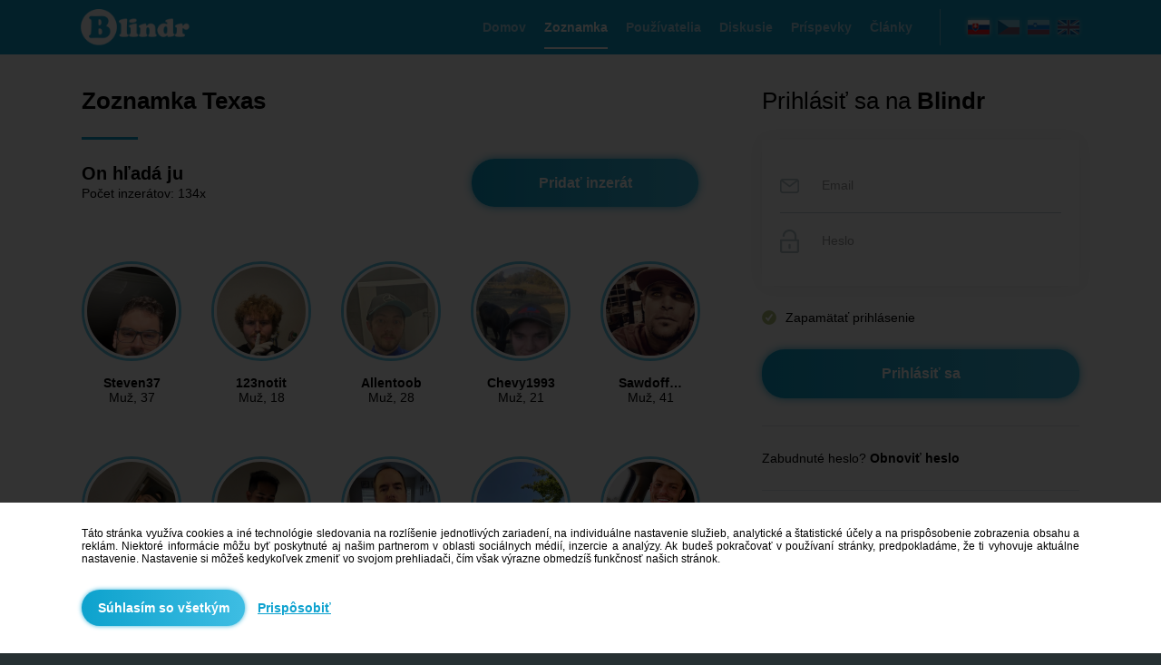

--- FILE ---
content_type: text/html; charset=UTF-8
request_url: https://zoznamka.blindr.eu/on-hlada-ju/texas/
body_size: 12492
content:
   
<!DOCTYPE html>
<html lang="sk">
  <head>
    <meta http-equiv="Content-Type" content="text/html;charset=utf-8">
    <meta name="description" content="Zoznamka - On hľadá ju Texas. On hľadá ju. Spoznaj to, čo je naozaj dôležité. Spoznaj charakter! Zoznám sa s ľudmi, novými priateľmi a láskou, aj bez toho…">
    <meta name="keywords" content="on hlada ju, on hlada ju texas, zoznamka texas, zoznamenie texas">
    <meta name="author" content="info@blindr.online">
    <meta name="robots" content="all, index, follow">    
    <meta property="og:type" content="website"> 
    <meta property="og:url" content="https://zoznamka.blindr.eu/on-hlada-ju/texas/"> 
    <meta property="og:image" content="https://images.blindrdata.eu/thumbfb.png">    
    <meta property="og:title" content="Zoznamka - On hľadá ju Texas">  
    <meta property="og:description" content="Zoznamka - On hľadá ju Texas. On hľadá ju. Spoznaj to, čo je naozaj dôležité. Spoznaj charakter! Zoznám sa s ľudmi, novými priateľmi a láskou, aj bez toho…"> 
    <meta name="theme-color" content="#1aa5cf">
    <meta name="msapplication-navbutton-color" content="#1aa5cf">
    <meta name="apple-mobile-web-app-status-bar-style" content="#1995bb">  
    <meta name="google-site-verification" content="iaxXz-DTyq1f_5NcVyDwX9U9A76HiqLs8kZxDgORmZo">
    <meta name="google-site-verification" content="DTScx0cbtnIaEARgXjXHhIP3m8pBRm6TW4ITRRKPw8k">
    <link rel="alternate" media="only screen and (max-width: 640px)" href="https://zoznamka.m.blindr.eu/on-hlada-ju/texas/">
    <link rel="canonical" href="https://zoznamka.blindr.eu/on-hlada-ju/texas/">
    <meta name="facebook-domain-verification" content="0o2psdy0qpslzb10fjoly9jrapfj8n" />
    <link rel="alternate" hreflang="sk" href="https://zoznamka.blindr.eu/on-hlada-ju/texas/">
<link rel="alternate" hreflang="cs" href="https://seznamka.blindr.eu/on-hleda-ji/texas/">
<link rel="alternate" hreflang="en" href="https://dating.blindr.eu/man-looking-for-women/texas/">
<link rel="alternate" hreflang="sl" href="https://zmenki.blindr.eu/on-isce-njo/texas/">
  
    <title>Zoznamka - On hľadá ju Texas</title> 
        <link type="image/png" rel="shortcut icon" href="/favicon.png">
    <link type="text/css" rel="stylesheet" href="/css.css?v=9999999561">
    <script type="text/javascript" src="/include/js/jquery.js"></script>
    <script type="text/javascript" src="/include/js/preload.js"></script>
    <script type="text/javascript" src="/include/js/decode.js"></script>
    <script type="text/javascript" src="/include/js/base64.js"></script>
    <link type="text/css" rel="stylesheet" href="/include/scrollbar/perfect-scrollbar.css">
    <script type="text/javascript" src="/include/scrollbar/perfect-scrollbar.js"></script>   
    <link type="text/css" rel="stylesheet" href="/include/slider/jquery-ui.css">
    <script type="text/javascript" src="/include/slider/jquery-ui.js"></script>      
    <script type="text/javascript">
      //AJAX
      $.ajaxSetup({
        cache: false
      });   
      
      //ADS
      function adse(){
        $.get("/system/scripts/script_action.php?t=16&d=0");
      }
      function adsb(){
        $("<style type='text/css'>.showads{display:none!important}</style>").appendTo("head");
        $.get("/system/scripts/script_action.php?t=16&d=1");
      }         
    </script> 
    <script type="text/javascript" src="//pagead2.googlesyndication.com/pagead/js/adsbygoogle.js" onload="adse()" onerror="adsb()" async></script>   
       
    <noscript><meta http-equiv="refresh" content="0;url=https://blindr.eu/system/errors/error_js.php"></noscript>              
  </head> 
     
  <body  style="background-color:#FFFFFF;min-width:1150px">                  
       

<script type="text/javascript">
//Load
$(document).on("ready",function(){ 
  $("#welcome").fadeTo("slow","1",function(){
    $("body").css("background-color","#263032");   
  }); 
}); 
</script>        
                                                                         
<!-- MAIN -->
<div class="sys_welcome25" id="welcome">
  <div class="sys_welcome4">
    <div style="width:1100px" class="sys_welcome15">
      
<!-- HEADER -->
<div  class="sys_welcome_main33"> 
  <div class="sys_welcome_main39">
  
    <!-- H1 -->
    <div class="invisible"><h1>Zoznamka - On hľadá ju Texas</h1></div> 
    
    <!-- Logo -->
    <div class="sys_welcome_main40"><a href="https://sk.blindr.eu/"><img src="https://images.blindrdata.eu/logo_big.png" alt="Blindr" style="height:46px"></a></div>

    <!-- Flags -->
    <div class="sys_welcome_main41">
      <div style="cursor:default">
<a href="http://sk.blindr.eu/?frm=sk&a=1" title="Slovenčina"><img src="https://images.blindrdata.eu/flags/sk_big.png" alt="sk" class="sys_welcome_flags1" style="opacity:1"></a> 
<a href="http://cz.blindr.eu/?frm=cz&a=1" title="Čeština"><img src="https://images.blindrdata.eu/flags/cz_big.png" alt="cz" class="sys_welcome_flags1" ></a> 
<a href="http://si.blindr.eu/?frm=si&a=1" title="Slovenščina"><img src="https://images.blindrdata.eu/flags/si_big.png" alt="si" class="sys_welcome_flags1" ></a>
<a href="http://en.blindr.eu/?frm=en&a=1" title="English"><img src="https://images.blindrdata.eu/flags/en_big.png" alt="en" class="sys_welcome_flags2" ></a>
</div>    </div>
    
    <div class="sys_welcome_main42">
      <div class="sys_welcome_menu1" style="color:#a9d9ed"><a href="https://sk.blindr.eu/" title="Domov" style="color:inherit"><h2 class="sys_welcome_menu2">Domov</h2></a></div>
<div class="sys_welcome_menu1" style="color:#FFFFFF;border-bottom:2px solid #FFFFFF"><a href="https://zoznamka.blindr.eu" title="Zoznamka" style="color:inherit"><h2 class="sys_welcome_menu2">Zoznamka</h2></a></div>
<div class="sys_welcome_menu1" style="color:#a9d9ed"><a href="https://sk.blindr.eu/pouzivatelia/" title="Používatelia" style="color:inherit"><h2 class="sys_welcome_menu2">Používatelia</h2></a></div>
<div class="sys_welcome_menu1" style="color:#a9d9ed"><a href="https://sk.blindr.eu/diskusia/" title="Diskusie" style="color:inherit"><h2 class="sys_welcome_menu2">Diskusie</h2></a></div>
<div class="sys_welcome_menu1" style="color:#a9d9ed"><a href="https://sk.blindr.eu/prispevky/" title="Príspevky" style="color:inherit"><h2 class="sys_welcome_menu2">Príspevky</h2></a></div>
<div class="sys_welcome_menu1" style="color:#a9d9ed"><a href="https://blog.blindr.eu/sk/" title="Články" target="_blank" style="color:inherit"><h2 class="sys_welcome_menu2">Články</h2></a></div>    </div>
    
  </div>
</div>

<!-- MAIN -->
<div style="width:1100px;margin-top:60px" class="center">

  <!-- LEFT -->
  <div style="float:left;width:680px;margin-right:70px">       
    <script type="text/javascript">
$(document).ready(function(){
            
  $("body").on("change","#select_krajina",function(){
    krajina=$("#select_krajina").val();
    if(krajina=="0"){
      $("#select_kraj").html('<option value="">*</option><option  value="6">Banskobystrický kraj</option><option  value="1">Bratislavský kraj</option><option  value="8">Košický kraj</option><option  value="4">Nitriansky kraj</option><option  value="7">Prešovský kraj</option><option  value="3">Trenčiansky kraj</option><option  value="2">Trnavský kraj</option><option  value="5">Žilinský kraj</option>');
      $("#select_kraj").prop("disabled",false); 
      $("#select_kraj").change();  
    }
    if(krajina=="1"){
      $("#select_kraj").html('<option value="">*</option><option  value="9">Hlavní město Praha</option><option  value="11">Jihočeský kraj</option><option  value="19">Jihomoravský kraj</option><option  value="13">Karlovarský kraj</option><option  value="18">Kraj Vysočina</option><option  value="16">Královéhradecký kraj</option><option  value="15">Liberecký kraj</option><option  value="21">Moravskoslezský kraj</option><option  value="20">Olomoucký kraj</option><option  value="17">Pardubický kraj</option><option  value="12">Plzeňský kraj</option><option  value="10">Středočeský kraj</option><option  value="14">Ústecký kraj</option><option  value="22">Zlínský kraj</option>');
      $("#select_kraj").prop("disabled",false); 
      $("#select_kraj").change();  
    }
    if(krajina>=2){
      $("#select_kraj").html('<option value="" disabled selected style="display:none">*</option>');
      $("#select_kraj").prop("disabled",true);
      $("#select_kraj").change();    
      if(krajina=="2"){
                $("#select_kraj").html('<option value="">*</option><option  value="0">...</option>');
                $("#select_kraj").prop("disabled",false); 
                $("#select_kraj").change();  
              }if(krajina=="3"){
                $("#select_kraj").html('<option value="">*</option><option  value="51">Adak</option><option  value="219">Alabama</option><option  value="222">Alaska</option><option  value="46">Anchorage</option><option  value="255">Arizona</option><option  value="228">Arkansas</option><option  value="43">Boise</option><option  value="231">California</option><option  value="35">Chicago</option><option  value="234">Colorado</option><option  value="237">Connecticut</option><option  value="240">Delaware</option><option  value="42">Denver</option><option  value="26">Detroit</option><option  value="243">Florida</option><option  value="53">Honolulu</option><option  value="29">Indiana, Indianapolis</option><option  value="37">Indiana, Knox</option><option  value="32">Indiana, Marengo</option><option  value="33">Indiana, Petersburg</option><option  value="36">Indiana, Tell City</option><option  value="34">Indiana, Vevay</option><option  value="30">Indiana, Vincennes</option><option  value="31">Indiana, Winamac</option><option  value="47">Juneau</option><option  value="27">Kentucky, Louisville</option><option  value="28">Kentucky, Monticello</option><option  value="45">Los Angeles</option><option  value="38">Menominee</option><option  value="52">Metlakatla</option><option  value="292">Minnesota</option><option  value="25">New York</option><option  value="50">Nome</option><option  value="41">North Dakota, Beulah</option><option  value="39">North Dakota, Center</option><option  value="40">North Dakota, New Salem	</option><option  value="44">Phoenix</option><option  value="48">Sitka</option><option  value="252">Tennessee, East</option><option  value="249">Tennessee, Middle</option><option  value="246">Tennessee, West</option><option selected value="256">Texas</option><option  value="254">Utah</option><option  value="49">Yakutat</option>');
                $("#select_kraj").prop("disabled",false); 
                $("#select_kraj").change();  
              }if(krajina=="4"){
                $("#select_kraj").html('<option value="">*</option><option  value="66">Atikokan</option><option  value="59">Blanc Sablon</option><option  value="73">Cambridge Bay</option><option  value="76">Creston</option><option  value="80">Dawson</option><option  value="77">Dawson Creek</option><option  value="72">Edmonton</option><option  value="56">Glace Bay</option><option  value="58">Goose Bay</option><option  value="55">Halifax</option><option  value="75">Inuvik</option><option  value="63">Iqaluit</option><option  value="57">Moncton</option><option  value="61">Nipigon</option><option  value="64">Pangnirtung</option><option  value="69">Rainy River</option><option  value="67">Rankin Inlet</option><option  value="70">Regina</option><option  value="65">Resolute</option><option  value="54">St Johns</option><option  value="71">Swift Current</option><option  value="62">Thunder Bay</option><option  value="60">Toronto</option><option  value="78">Vancouver</option><option  value="79">Whitehorse</option><option  value="68">Winnipeg</option><option  value="74">Yellowknife</option>');
                $("#select_kraj").prop("disabled",false); 
                $("#select_kraj").change();  
              }if(krajina=="12"){
                $("#select_kraj").html('<option value="">*</option><option  value="86">Casey</option><option  value="85">Davis</option><option  value="88">Dumont DUrville</option><option  value="84">Mawson</option><option  value="81">Mc Murdo</option><option  value="83">Palmer</option><option  value="82">Rothera</option><option  value="89">Syowa</option><option  value="90">Troll</option><option  value="87">Vostok</option>');
                $("#select_kraj").prop("disabled",false); 
                $("#select_kraj").change();  
              }if(krajina=="14"){
                $("#select_kraj").html('<option value="">*</option><option  value="91">Buenos Aires</option><option  value="96">Catamarca</option><option  value="92">Cordoba</option><option  value="94">Jujuy</option><option  value="97">La Rioja</option><option  value="99">Mendoza</option><option  value="101">Rio Gallegos</option><option  value="93">Salta</option><option  value="99">San Juan</option><option  value="100">San Luis</option><option  value="95">Tucuman</option><option  value="102">Ushuaia</option>');
                $("#select_kraj").prop("disabled",false); 
                $("#select_kraj").change();  
              }if(krajina=="17"){
                $("#select_kraj").html('<option value="">*</option><option  value="112">Adelaide</option><option  value="110">Brisbane</option><option  value="109">Broken Hill</option><option  value="106">Currie</option><option  value="113">Darwin</option><option  value="115">Eucla</option><option  value="105">Hobart</option><option  value="111">Lindeman</option><option  value="103">Lord Howe</option><option  value="104">Macquarie</option><option  value="107">Melbourne</option><option  value="114">Perth</option><option  value="108">Sydney</option>');
                $("#select_kraj").prop("disabled",false); 
                $("#select_kraj").change();  
              }if(krajina=="34"){
                $("#select_kraj").html('<option value="">*</option><option  value="120">Araguaina</option><option  value="122">Bahia</option><option  value="117">Belem</option><option  value="128">Boa Vista</option><option  value="124">Campo Grande</option><option  value="125">Cuiaba</option><option  value="130">Eirunepe</option><option  value="118">Fortaleza</option><option  value="121">Maceio</option><option  value="129">Manaus</option><option  value="116">Noronha</option><option  value="127">Porto Velho</option><option  value="119">Recife</option><option  value="131">Rio Branco</option><option  value="126">Santarem</option><option  value="123">Sao Paulo</option>');
                $("#select_kraj").prop("disabled",false); 
                $("#select_kraj").change();  
              }if(krajina=="46"){
                $("#select_kraj").html('<option value="">*</option><option  value="133">Easter</option><option  value="132">Santiago</option>');
                $("#select_kraj").prop("disabled",false); 
                $("#select_kraj").change();  
              }if(krajina=="47"){
                $("#select_kraj").html('<option value="">*</option><option  value="136">Chongqing</option><option  value="135">Harbin</option><option  value="138">Kashgar</option><option  value="134">Shanghai</option><option  value="137">Urumqi</option>');
                $("#select_kraj").prop("disabled",false); 
                $("#select_kraj").change();  
              }if(krajina=="52"){
                $("#select_kraj").html('<option value="">*</option><option  value="141">Brazzaville</option><option  value="139">Kinshasa</option><option  value="140">Lubumbashi</option>');
                $("#select_kraj").prop("disabled",false); 
                $("#select_kraj").change();  
              }if(krajina=="63"){
                $("#select_kraj").html('<option value="">*</option><option  value="143">Galapagos</option><option  value="142">Guayaquil</option>');
                $("#select_kraj").prop("disabled",false); 
                $("#select_kraj").change();  
              }if(krajina=="77"){
                $("#select_kraj").html('<option value="">*</option><option  value="146">Gambier</option><option  value="145">Marquesas</option><option  value="144">Tahiti</option>');
                $("#select_kraj").prop("disabled",false); 
                $("#select_kraj").change();  
              }if(krajina=="82"){
                $("#select_kraj").html('<option value="">*</option><option  value="147">Berlin</option><option  value="148">Busingen</option>');
                $("#select_kraj").prop("disabled",false); 
                $("#select_kraj").change();  
              }if(krajina=="86"){
                $("#select_kraj").html('<option value="">*</option><option  value="150">Danmarkshavn</option><option  value="149">Godthab</option><option  value="151">Scoresbysund</option><option  value="152">Thule</option>');
                $("#select_kraj").prop("disabled",false); 
                $("#select_kraj").change();  
              }if(krajina=="101"){
                $("#select_kraj").html('<option value="">*</option><option  value="153">Jakarta</option><option  value="156">Jayapura</option><option  value="155">Makassar</option><option  value="154">Pontianak</option>');
                $("#select_kraj").prop("disabled",false); 
                $("#select_kraj").change();  
              }if(krajina=="111"){
                $("#select_kraj").html('<option value="">*</option><option  value="157">Almaty</option><option  value="160">Aqtau</option><option  value="159">Aqtobe</option><option  value="161">Oral</option><option  value="158">Qyzylorda</option>');
                $("#select_kraj").prop("disabled",false); 
                $("#select_kraj").change();  
              }if(krajina=="113"){
                $("#select_kraj").html('<option value="">*</option><option  value="163">Enderbury</option><option  value="164">Kiritimati</option><option  value="162">Tarawa</option>');
                $("#select_kraj").prop("disabled",false); 
                $("#select_kraj").change();  
              }if(krajina=="132"){
                $("#select_kraj").html('<option value="">*</option><option  value="165">Kuala Lumpur</option><option  value="166">Kuching</option>');
                $("#select_kraj").prop("disabled",false); 
                $("#select_kraj").change();  
              }if(krajina=="136"){
                $("#select_kraj").html('<option value="">*</option><option  value="168">Kwajalein</option><option  value="167">Majuro</option>');
                $("#select_kraj").prop("disabled",false); 
                $("#select_kraj").change();  
              }if(krajina=="141"){
                $("#select_kraj").html('<option value="">*</option><option  value="180">Bahia Banderas</option><option  value="170">Cancun</option><option  value="175">Chihuahua</option><option  value="177">Hermosillo</option><option  value="173">Matamoros</option><option  value="174">Mazatlan</option><option  value="171">Merida</option><option  value="169">Mexico City</option><option  value="172">Monterrey</option><option  value="176">Ojinaga</option><option  value="179">Santa Isabel</option><option  value="178">Tijuana</option>');
                $("#select_kraj").prop("disabled",false); 
                $("#select_kraj").change();  
              }if(krajina=="142"){
                $("#select_kraj").html('<option value="">*</option><option  value="181">Chuuk</option><option  value="183">Kosrae</option><option  value="182">Pohnpei</option>');
                $("#select_kraj").prop("disabled",false); 
                $("#select_kraj").change();  
              }if(krajina=="145"){
                $("#select_kraj").html('<option value="">*</option><option  value="186">Choibalsan</option><option  value="185">Hovd</option><option  value="184">Ulaanbaatar</option>');
                $("#select_kraj").prop("disabled",false); 
                $("#select_kraj").change();  
              }if(krajina=="157"){
                $("#select_kraj").html('<option value="">*</option><option  value="187">Auckland</option><option  value="188">Chatham</option>');
                $("#select_kraj").prop("disabled",false); 
                $("#select_kraj").change();  
              }if(krajina=="175"){
                $("#select_kraj").html('<option value="">*</option><option  value="191">Azores</option><option  value="189">Lisbon</option><option  value="190">Madeira</option>');
                $("#select_kraj").prop("disabled",false); 
                $("#select_kraj").change();  
              }if(krajina=="180"){
                $("#select_kraj").html('<option value="">*</option><option  value="210">Anadyr</option><option  value="202">Irkutsk</option><option  value="192">Kaliningrad</option><option  value="209">Kamchatka</option><option  value="204">Khandyga</option><option  value="201">Krasnoyarsk</option><option  value="208">Magadan</option><option  value="193">Moscow</option><option  value="200">Novokuznetsk</option><option  value="199">Novosibirsk</option><option  value="198">Omsk</option><option  value="206">Sakhalin</option><option  value="195">Samara</option><option  value="196">Simferopol</option><option  value="207">Ust-Nera</option><option  value="205">Vladivostok</option><option  value="194">Volgograd</option><option  value="203">Yakutsk</option><option  value="197">Yekaterinburg</option>');
                $("#select_kraj").prop("disabled",false); 
                $("#select_kraj").change();  
              }if(krajina=="194"){
                $("#select_kraj").html('<option value="">*</option><option  value="285">Gorenjska</option><option  value="288">Goriška</option><option  value="276">Jugovzhodna Slovenija</option><option  value="264">Koroška</option><option  value="291">Obalno-kraška</option><option  value="282">Osrednjeslovenska</option><option  value="261">Podravska</option><option  value="258">Pomurska</option><option  value="273">Posavska</option><option  value="279">Primorsko-notranjska</option><option  value="267">Savinjska</option><option  value="270">Zasavska</option>');
                $("#select_kraj").prop("disabled",false); 
                $("#select_kraj").change();  
              }if(krajina=="199"){
                $("#select_kraj").html('<option value="">*</option><option  value="213">Canary</option><option  value="212">Ceuta</option><option  value="211">Madrid</option>');
                $("#select_kraj").prop("disabled",false); 
                $("#select_kraj").change();  
              }if(krajina=="224"){
                $("#select_kraj").html('<option value="">*</option><option  value="214">Kiev</option><option  value="215">Uzhgorod</option><option  value="216">Zaporozhye</option>');
                $("#select_kraj").prop("disabled",false); 
                $("#select_kraj").change();  
              }if(krajina=="229"){
                $("#select_kraj").html('<option value="">*</option><option  value="217">Samarkand</option><option  value="218">Tashkent</option>');
                $("#select_kraj").prop("disabled",false); 
                $("#select_kraj").change();  
              } 
    }     
    if(krajina==""){
      $("#select_kraj").html('<option value="" disabled selected style="display:none">*</option>');
      $("#select_kraj").prop("disabled",true);
      $("#select_kraj").change();
      $("#select_mesto").html('<option value="" disabled selected style="display:none">*</option>');
      $("#select_mesto").prop("disabled",true);
      $("#select_mesto").change();         
    }
  });
  $("body").on("change","#select_kraj",function(){
    kraj=$("#select_kraj").val();
    $("#select_mesto").html('<option value="" disabled selected style="display:none">*</option>');
    $("#select_mesto").prop("disabled",true);
    $("#select_mesto").change();     
    if(kraj>0){ 
      $.getScript("/system/scripts/script_get_city.php?k=" + kraj + "&ok=&dod=1");  
    }
  });    
});   
</script>
<div class="title_offline_box">
  <h2 class="title_offline">Zoznamka Texas</h2>
  <div class="title_offline_hrdiv"><hr color="#0ea2d0" size="3" class="title_offline_hr"></div>
    <div class="sys_welcome_dating_main23">
    <div class="sys_welcome_dating_main29">
      <a href="https://blindr.eu/registracia/?new=1" style="text-decoration:none"><div class="input_tlacidlo_hover_blue sys_welcome_dating_main32"><strong>Pridať inzerát</strong></div></a>
      <div class="sys_welcome_dating_main25">
        <h2 class="sys_welcome_dating_main24">On hľadá ju</h2>
        <div style="margin-top:2px">
        Počet inzerátov: 134x 
        </div>
      </div>
    </div>
    <div class="sys_welcome_dating_main30">
      <div class="sys_welcome_dating_main31">
                <a href="https://zoznamka.blindr.eu/zoznamenie/steven37/806334106/" class="href_black" title="Steven37">
                <div style="border:3px solid #66c9e8" class="sys_welcome_dating_main27">
                  <div style="background-image:url('https://data.blindrdata.eu/profiles.php?id=Q0pSU3dGS3JrQmUzOXJvamU1R0lvZz09')" class="sys_welcome_dating_main28"></div>
                  <div style="margin-top:15px">
                    <strong class="sys_welcome_dating_main22">Steven37</strong>
                    <br><span class="gray_dark">Muž</span>, 37
                    <br>
                  </div>
                </div>
                </a>
              </div><div class="sys_welcome_dating_main31">
                <a href="https://zoznamka.blindr.eu/zoznamenie/123notit/793424634/" class="href_black" title="123notit">
                <div style="border:3px solid #66c9e8" class="sys_welcome_dating_main27">
                  <div style="background-image:url('https://data.blindrdata.eu/profiles.php?id=LzVXRUJLajFyZDRGbWNlbHBCeTl1dz09')" class="sys_welcome_dating_main28"></div>
                  <div style="margin-top:15px">
                    <strong class="sys_welcome_dating_main22">123notit</strong>
                    <br><span class="gray_dark">Muž</span>, 18
                    <br>
                  </div>
                </div>
                </a>
              </div><div class="sys_welcome_dating_main31">
                <a href="https://zoznamka.blindr.eu/zoznamenie/allentoob/801298447/" class="href_black" title="Allentoob">
                <div style="border:3px solid #66c9e8" class="sys_welcome_dating_main27">
                  <div style="background-image:url('https://data.blindrdata.eu/profiles.php?id=TlMzd3JPSE5vZjc2K3l2bU9jVWhBZz09')" class="sys_welcome_dating_main28"></div>
                  <div style="margin-top:15px">
                    <strong class="sys_welcome_dating_main22">Allentoob</strong>
                    <br><span class="gray_dark">Muž</span>, 28
                    <br>
                  </div>
                </div>
                </a>
              </div><div class="sys_welcome_dating_main31">
                <a href="https://zoznamka.blindr.eu/zoznamenie/chevy1993/792786781/" class="href_black" title="Chevy1993">
                <div style="border:3px solid #66c9e8" class="sys_welcome_dating_main27">
                  <div style="background-image:url('https://data.blindrdata.eu/profiles.php?id=UUZ4NVgreEw1dXM4RlpnaFJOMFV4dz09')" class="sys_welcome_dating_main28"></div>
                  <div style="margin-top:15px">
                    <strong class="sys_welcome_dating_main22">Chevy1993</strong>
                    <br><span class="gray_dark">Muž</span>, 21
                    <br>
                  </div>
                </div>
                </a>
              </div><div class="sys_welcome_dating_main31">
                <a href="https://zoznamka.blindr.eu/zoznamenie/sawdoff-prettyboy/784962908/" class="href_black" title="Sawdoff Prettyboy">
                <div style="border:3px solid #66c9e8" class="sys_welcome_dating_main27">
                  <div style="background-image:url('https://data.blindrdata.eu/profiles.php?id=V3AzN2w3SVhDN3B2QWF2S2dnSk9Udz09')" class="sys_welcome_dating_main28"></div>
                  <div style="margin-top:15px">
                    <strong class="sys_welcome_dating_main22">Sawdoff…</strong>
                    <br><span class="gray_dark">Muž</span>, 41
                    <br>
                  </div>
                </div>
                </a>
              </div><div class="sys_welcome_dating_main31">
                <a href="https://zoznamka.blindr.eu/zoznamenie/jayyryan/783785979/" class="href_black" title="Jayyryan">
                <div style="border:3px solid #66c9e8" class="sys_welcome_dating_main27">
                  <div style="background-image:url('https://data.blindrdata.eu/profiles.php?id=Q04zQWpDZmJjc1h6eDNKWGZ4S1dFQT09')" class="sys_welcome_dating_main28"></div>
                  <div style="margin-top:15px">
                    <strong class="sys_welcome_dating_main22">Jayyryan</strong>
                    <br><span class="gray_dark">Muž</span>, 29
                    <br>
                  </div>
                </div>
                </a>
              </div><div class="sys_welcome_dating_main31">
                <a href="https://zoznamka.blindr.eu/zoznamenie/erik-hernandez/779622308/" class="href_black" title="Erik Hernandez">
                <div style="border:3px solid #66c9e8" class="sys_welcome_dating_main27">
                  <div style="background-image:url('https://data.blindrdata.eu/profiles.php?id=SWM5SGpJMzlRSEl2WjNSMG9aZkR2UT09')" class="sys_welcome_dating_main28"></div>
                  <div style="margin-top:15px">
                    <strong class="sys_welcome_dating_main22">Erik Herna…</strong>
                    <br><span class="gray_dark">Muž</span>, 25
                    <br>
                  </div>
                </div>
                </a>
              </div><div class="sys_welcome_dating_main31">
                <a href="https://zoznamka.blindr.eu/zoznamenie/greatest1/776360736/" class="href_black" title="Greatest1">
                <div style="border:3px solid #66c9e8" class="sys_welcome_dating_main27">
                  <div style="background-image:url('https://data.blindrdata.eu/profiles.php?id=RjI0V2xPRis1NkhWMk9YdWVnV3FZZz09')" class="sys_welcome_dating_main28"></div>
                  <div style="margin-top:15px">
                    <strong class="sys_welcome_dating_main22">Greatest1</strong>
                    <br><span class="gray_dark">Muž</span>, 47
                    <br>
                  </div>
                </div>
                </a>
              </div><div class="sys_welcome_dating_main31">
                <a href="https://zoznamka.blindr.eu/zoznamenie/aogo/386279539/" class="href_black" title="Aogo">
                <div style="border:3px solid #66c9e8" class="sys_welcome_dating_main27">
                  <div style="background-image:url('https://data.blindrdata.eu/profiles.php?id=TTFmRjFXK2E4MW1JckZyempoOHhCQT09')" class="sys_welcome_dating_main28"></div>
                  <div style="margin-top:15px">
                    <strong class="sys_welcome_dating_main22">Aogo</strong>
                    <br><span class="gray_dark">Muž</span>, 36
                    <br>
                  </div>
                </div>
                </a>
              </div><div class="sys_welcome_dating_main31">
                <a href="https://zoznamka.blindr.eu/zoznamenie/topdog/772762736/" class="href_black" title="Topdog">
                <div style="border:3px solid #66c9e8" class="sys_welcome_dating_main27">
                  <div style="background-image:url('https://data.blindrdata.eu/profiles.php?id=TVB3dHhxQnZoRncvVUdRSEFPUWxDUT09')" class="sys_welcome_dating_main28"></div>
                  <div style="margin-top:15px">
                    <strong class="sys_welcome_dating_main22">Topdog</strong>
                    <br><span class="gray_dark">Muž</span>, 31
                    <br>
                  </div>
                </div>
                </a>
              </div>    </div>
  </div>
</div>










   
                </div>
  
  <!-- RIGHT -->
  <div class="sys_welcome_main2" style="">                                               
    <div  id="menu_right_offline">  
      <div class="sys_welcome_main43">   
        <div class="sys_welcome_main3">
          <span class="sys_welcome_main59">Prihlásiť sa na <strong>Blindr</strong></span>
          <form method="post">
          <div class="sys_welcome_main34">
            <div class="sys_welcome_main60">
              <img src="https://images.blindrdata.eu/icons/icon_email1.png" alt="Email" class="sys_welcome_main61">
              <input type="text" name="login_email" maxlength="100" placeholder="Email" class="sys_welcome_main62">
            </div>
            <div class="sys_welcome_main63">
              <img src="https://images.blindrdata.eu/icons/icon_pw1.png" alt="Pw" class="sys_welcome_main64">
              <input type="password" name="login_heslo" maxlength="100" placeholder="Heslo" class="sys_welcome_main65" autocomplete="new-password" autocomplete="off" autocomplete="false">
            </div>
          </div>
          <div class="sys_welcome_main66">
            <div class="sys_welcome_main67">
              <input name="zapamatat" id="zapamatat" checked="checked" type="checkbox" value="1">
              <label for="zapamatat"></label>      
            </div>
            <div class="sys_welcome_main68">Zapamätať prihlásenie</div> 
          </div>
          <div class="sys_welcome_main69">
            <input type="submit" name="login" value="Prihlásiť sa" class="sys_welcome_main35 input_tlacidlo_hover_blue">  
          </div>
          <div class="sys_welcome_main38">
            <a href="https://sk.blindr.eu/stratene-heslo/" class="black">Zabudnuté heslo? <b>Obnoviť heslo</b></a>          </div>
          </form>  
          <div class="sys_welcome_main37">
                  <div class="sys_welcome_main44"><b>Nemáš ešte účet?</b></div>
                  <a href="https://sk.blindr.eu/registracia/"><div class="sys_welcome_main36 input_tlacidlo_hover_pink"><strong>Zaregistruj sa</strong></div></a>
                </div><div style="width:100%;display:table;margin-top:30px;padding-top:30px;border-top:1px solid #e1e7ea;text-align:center">
  <iframe src="https://blindr.eu/blindr_a/1/?t=2&ad=pc_right_offline&id=&idf=1&bg=F8F8F8&tc=ed165a" frameborder="0" scrolling="no" style="width:300px;height:250px;vertical-align:top"></iframe></div>   
        </div>            
      </div>
      
      <div class="sys_welcome_main14">
          
        <br><br>
      </div>            
    </div>
     
    <!-- ADS -->
    <div style="display:none">
      <div class="sys_welcome_main3">
         
      </div>        
    </div>      
  </div>   
</div> 
    </div>
  </div>
  
  <!-- SUB FOOTER -->
   
<form method="post">
<div class="sys_welcome_dating_search17">
  <div class="sys_welcome_dating_search1 center">     
    <strong class="sys_welcome_dating_search2">Vyhľadávanie</strong>
    <div style="margin-top:30px">
      <table class="sys_welcome_dating_search3">
        <tr>
          <td class="sys_welcome_dating_search18">
            Vek 
          </td>   
          <td style="padding-bottom:5px">
            Lokalita 
          </td>            
          <td class="sys_welcome_dating_search4"> 
          </td>
        </tr>
        <tr> 
          <td>
            <div class="select_rounded_div sys_welcome_dating_search19">
              <select name="vek_od" class="select_rounded">
                <option value="" selected>*</option>
                <option >1</option><option >2</option><option >3</option><option >4</option><option >5</option><option >6</option><option >7</option><option >8</option><option >9</option><option >10</option><option >11</option><option >12</option><option >13</option><option >14</option><option >15</option><option >16</option><option >17</option><option >18</option><option >19</option><option >20</option><option >21</option><option >22</option><option >23</option><option >24</option><option >25</option><option >26</option><option >27</option><option >28</option><option >29</option><option >30</option><option >31</option><option >32</option><option >33</option><option >34</option><option >35</option><option >36</option><option >37</option><option >38</option><option >39</option><option >40</option><option >41</option><option >42</option><option >43</option><option >44</option><option >45</option><option >46</option><option >47</option><option >48</option><option >49</option><option >50</option><option >51</option><option >52</option><option >53</option><option >54</option><option >55</option><option >56</option><option >57</option><option >58</option><option >59</option><option >60</option><option >61</option><option >62</option><option >63</option><option >64</option><option >65</option><option >66</option><option >67</option><option >68</option><option >69</option><option >70</option><option >71</option><option >72</option><option >73</option><option >74</option><option >75</option><option >76</option><option >77</option><option >78</option><option >79</option><option >80</option><option >81</option><option >82</option><option >83</option><option >84</option><option >85</option><option >86</option><option >87</option><option >88</option><option >89</option><option >90</option><option >91</option><option >92</option><option >93</option><option >94</option><option >95</option><option >96</option><option >97</option><option >98</option><option >99</option><option >100</option><option >101</option><option >102</option><option >103</option><option >104</option><option >105</option><option >106</option><option >107</option><option >108</option><option >109</option><option >110</option><option >111</option><option >112</option><option >113</option><option >114</option><option >115</option><option >116</option><option >117</option><option >118</option><option >119</option><option >120</option>              </select> 
            </div>
            <div class="select_rounded_div" style="width:110px">
              <select name="vek_do" class="select_rounded">
                <option value="" selected>*</option>
                <option >1</option><option >2</option><option >3</option><option >4</option><option >5</option><option >6</option><option >7</option><option >8</option><option >9</option><option >10</option><option >11</option><option >12</option><option >13</option><option >14</option><option >15</option><option >16</option><option >17</option><option >18</option><option >19</option><option >20</option><option >21</option><option >22</option><option >23</option><option >24</option><option >25</option><option >26</option><option >27</option><option >28</option><option >29</option><option >30</option><option >31</option><option >32</option><option >33</option><option >34</option><option >35</option><option >36</option><option >37</option><option >38</option><option >39</option><option >40</option><option >41</option><option >42</option><option >43</option><option >44</option><option >45</option><option >46</option><option >47</option><option >48</option><option >49</option><option >50</option><option >51</option><option >52</option><option >53</option><option >54</option><option >55</option><option >56</option><option >57</option><option >58</option><option >59</option><option >60</option><option >61</option><option >62</option><option >63</option><option >64</option><option >65</option><option >66</option><option >67</option><option >68</option><option >69</option><option >70</option><option >71</option><option >72</option><option >73</option><option >74</option><option >75</option><option >76</option><option >77</option><option >78</option><option >79</option><option >80</option><option >81</option><option >82</option><option >83</option><option >84</option><option >85</option><option >86</option><option >87</option><option >88</option><option >89</option><option >90</option><option >91</option><option >92</option><option >93</option><option >94</option><option >95</option><option >96</option><option >97</option><option >98</option><option >99</option><option >100</option><option >101</option><option >102</option><option >103</option><option >104</option><option >105</option><option >106</option><option >107</option><option >108</option><option >109</option><option >110</option><option >111</option><option >112</option><option >113</option><option >114</option><option >115</option><option >116</option><option >117</option><option >118</option><option >119</option><option >120</option>              </select>
            </div>      
          </td>
          <td>       
            <div class="select_rounded_div sys_welcome_dating_search20">      
              <select name="lokalita" id="select_krajina" class="select_rounded">
                <option value="" >*</option>         
                <optgroup label="Krajina"><option value="0" >Slovensko</option></optgroup><optgroup label="Ostatné"><option value="5" >Afghanistan</option><option value="6" >Albania</option><option value="7" >Algeria</option><option value="8" >American Samoa</option><option value="9" >Andorra</option><option value="10" >Angola</option><option value="11" >Anguilla</option><option value="12" >Antarctica</option><option value="13" >Antigua and Barbuda</option><option value="14" >Argentina</option><option value="15" >Armenia</option><option value="16" >Aruba</option><option value="17" >Australia</option><option value="18" >Austria</option><option value="19" >Azerbaijan</option><option value="20" >Bahamas</option><option value="21" >Bahrain</option><option value="22" >Bangladesh</option><option value="23" >Barbados</option><option value="24" >Belarus</option><option value="25" >Belgium</option><option value="26" >Belize</option><option value="27" >Benin</option><option value="28" >Bermuda</option><option value="29" >Bhutan</option><option value="30" >Bolivia</option><option value="31" >Bosnia and Herzegovina</option><option value="32" >Botswana</option><option value="34" >Brazil</option><option value="35" >British lndian Ocean Territory</option><option value="36" >Brunei</option><option value="37" >Bulgaria</option><option value="38" >Burkina Faso</option><option value="39" >Burundi</option><option value="40" >Cambodia</option><option value="41" >Cameroon</option><option value="4" >Canada</option><option value="42" >Cape Verde</option><option value="43" >Cayman Islands</option><option value="44" >Central African Republic</option><option value="1" >Česko</option><option value="45" >Chad</option><option value="46" >Chile</option><option value="47" >China</option><option value="48" >Christmas Island</option><option value="49" >Cocos (Keeling) Islands</option><option value="50" >Colombia</option><option value="51" >Comoros</option><option value="52" >Congo</option><option value="53" >Cook Islands</option><option value="54" >Costa Rica</option><option value="55" >Croatia (Hrvatska)</option><option value="56" >Cuba</option><option value="57" >Cyprus</option><option value="58" >Denmark</option><option value="59" >Djibouti</option><option value="60" >Dominica</option><option value="61" >Dominican Republic</option><option value="62" >East Timor</option><option value="63" >Ecuador</option><option value="64" >Egypt</option><option value="65" >El Salvador</option><option value="66" >Equatorial Guinea</option><option value="67" >Eritrea</option><option value="68" >Estonia</option><option value="69" >Ethiopia</option><option value="70" >Falkland Islands (Malvinas)</option><option value="71" >Faroe Islands</option><option value="72" >Fiji</option><option value="73" >Finland</option><option value="74" >France</option><option value="76" >French Guiana</option><option value="77" >French Polynesia</option><option value="78" >French Southern Territories</option><option value="79" >Gabon</option><option value="80" >Gambia</option><option value="81" >Georgia</option><option value="82" >Germany</option><option value="83" >Ghana</option><option value="84" >Gibraltar</option><option value="85" >Greece</option><option value="86" >Greenland</option><option value="87" >Grenada</option><option value="88" >Guadeloupe</option><option value="89" >Guam</option><option value="90" >Guatemala</option><option value="91" >Guinea</option><option value="92" >Guinea-Bissau</option><option value="93" >Guyana</option><option value="94" >Haiti</option><option value="96" >Honduras</option><option value="97" >Hong Kong</option><option value="98" >Hungary</option><option value="99" >Iceland</option><option value="100" >India</option><option value="101" >Indonesia</option><option value="102" >Iran</option><option value="103" >Iraq</option><option value="104" >Ireland</option><option value="105" >Israel</option><option value="106" >Italy</option><option value="107" >Ivory Coast</option><option value="108" >Jamaica</option><option value="109" >Japan</option><option value="110" >Jordan</option><option value="111" >Kazakhstan</option><option value="112" >Kenya</option><option value="113" >Kiribati</option><option value="114" >Korea, Democratic People's Republic of</option><option value="115" >Korea, Republic of</option><option value="117" >Kuwait</option><option value="118" >Kyrgyzstan</option><option value="119" >Laos</option><option value="120" >Latvia</option><option value="121" >Lebanon</option><option value="122" >Lesotho</option><option value="123" >Liberia</option><option value="124" >Libya</option><option value="125" >Liechtenstein</option><option value="126" >Lithuania</option><option value="127" >Luxembourg</option><option value="128" >Macau</option><option value="129" >Macedonia</option><option value="130" >Madagascar</option><option value="131" >Malawi</option><option value="132" >Malaysia</option><option value="133" >Maldives</option><option value="134" >Mali</option><option value="135" >Malta</option><option value="136" >Marshall Islands</option><option value="137" >Martinique</option><option value="138" >Mauritania</option><option value="139" >Mauritius</option><option value="140" >Mayotte</option><option value="141" >Mexico</option><option value="142" >Micronesia</option><option value="143" >Moldova</option><option value="144" >Monaco</option><option value="145" >Mongolia</option><option value="146" >Montenegro</option><option value="147" >Montserrat</option><option value="148" >Morocco</option><option value="149" >Mozambique</option><option value="150" >Myanmar</option><option value="151" >Namibia</option><option value="152" >Nauru</option><option value="153" >Nepal</option><option value="154" >Netherlands</option><option value="156" >New Caledonia</option><option value="157" >New Zealand</option><option value="158" >Nicaragua</option><option value="159" >Niger</option><option value="160" >Nigeria</option><option value="161" >Niue</option><option value="162" >Norfork Island</option><option value="163" >Northern Mariana Islands</option><option value="164" >Norway</option><option value="165" >Oman</option><option value="166" >Pakistan</option><option value="167" >Palau</option><option value="168" >Panama</option><option value="169" >Papua New Guinea</option><option value="170" >Paraguay</option><option value="171" >Peru</option><option value="172" >Philippines</option><option value="173" >Pitcairn</option><option value="174" >Poland</option><option value="175" >Portugal</option><option value="176" >Puerto Rico</option><option value="177" >Qatar</option><option value="178" >Reunion</option><option value="179" >Romania</option><option value="180" >Russia</option><option value="181" >Rwanda</option><option value="182" >Saint Kitts and Nevis</option><option value="183" >Saint Lucia</option><option value="184" >Saint Vincent</option><option value="185" >Samoa</option><option value="186" >San Marino</option><option value="187" >Sao Tome and Principe</option><option value="188" >Saudi Arabia</option><option value="189" >Senegal</option><option value="190" >Serbia</option><option value="191" >Seychelles</option><option value="192" >Sierra Leone</option><option value="193" >Singapore</option><option value="194" >Slovenija</option><option value="195" >Solomon Islands</option><option value="196" >Somalia</option><option value="197" >South Africa</option><option value="198" >South Georgia South Sandwich Islands</option><option value="199" >Spain</option><option value="200" >Sri Lanka</option><option value="201" >St. Helena</option><option value="202" >St. Pierre and Miquelon</option><option value="203" >Sudan</option><option value="204" >Suriname</option><option value="205" >Svalbarn and Jan Mayen Islands</option><option value="206" >Swaziland</option><option value="207" >Sweden</option><option value="208" >Switzerland</option><option value="209" >Syria</option><option value="210" >Taiwan</option><option value="211" >Tajikistan</option><option value="212" >Tanzania, United Republic of</option><option value="213" >Thailand</option><option value="214" >Togo</option><option value="215" >Tokelau</option><option value="216" >Tonga</option><option value="217" >Trinidad and Tobago</option><option value="218" >Tunisia</option><option value="219" >Turkey</option><option value="220" >Turkmenistan</option><option value="221" >Turks and Caicos Islands</option><option value="222" >Tuvalu</option><option value="223" >Uganda</option><option value="224" >Ukraine</option><option value="225" >United Arab Emirates</option><option value="226" >United Kingdom</option><option value="3" selected>United States</option><option value="228" >Uruguay</option><option value="229" >Uzbekistan</option><option value="230" >Vanuatu</option><option value="231" >Vatican City</option><option value="232" >Venezuela</option><option value="233" >Vietnam</option><option value="234" >Virgin Islands (British)</option><option value="235" >Virgin Islands (U.S.)</option><option value="236" >Wallis and Futuna Islands</option><option value="237" >Western Sahara</option><option value="238" >Yemen</option><option value="240" >Zaire</option><option value="241" >Zambia</option><option value="242" >Zimbabwe</option></optgroup>                          
              </select>
            </div> 
            <div class="select_rounded_div sys_welcome_dating_search21">
              <select name="lokalitakraj" id="select_kraj" class="select_rounded" disabled>               
              </select>  
            </div> 
            <div class="select_rounded_div" style="width:210px">
              <select name="lokalitamesto" id="select_mesto" class="select_rounded" disabled>               
              </select>  
            </div>                  
          </td> 
          <td>
            <input type="submit" name="find" value="Hľadať" style="width:160px">
          </td>       
        </tr>
      </table>  
    </div>
    </form> 
    <br> 
    <div class="sys_welcome_dating_search16"><div class="sys_welcome_dating_search5">  
                       <div class="sys_welcome_dating_search6">
                         <a href="https://zoznamka.blindr.eu/zoznamenie/steven37/806334106/" title="Steven37"><div style="border:3px solid #66c9e8" class="sys_welcome_dating_search7"><div style="background-image:url('https://data.blindrdata.eu/profiles.php?id=Q0pSU3dGS3JrQmUzOXJvamU1R0lvZz09');width:122px;height:122px;border-radius:61px;background-size:cover;float:left;box-sizing:border-box;border:3px solid #FFFFFF"></div></div></a>
                       </div>
                       <div class="sys_welcome_dating_search8">
                         <a href="https://zoznamka.blindr.eu/zoznamenie/steven37/806334106/" title="Steven37" class="href_black"><span class="sys_welcome_dating_search22"><strong>Steven37</strong></span></a>
                         <div style="margin-top:5px">
                           <span class="gray_dark">Muž</span>, 37
                           <br><a class="sys_welcome_dating_search9" title="United States">United States</a>
                           <br><a class="sys_welcome_dating_search9" title="Texas">Texas</a>
                           <br><a class="sys_welcome_dating_search9" title=""></a>
                         </div>
                       </div>
                       <div class="sys_welcome_dating_search10">
                         <div class="sys_welcome_dating_search11">
                           <div class="sys_welcome_dating_search12">Niečo o mne</div>
                           <div class="sys_welcome_dating_search23">I'm good ???</div>
                         </div>                    
                       </div>                   
                       <div class="sys_welcome_dating_search13">
                         <div class="sys_welcome_dating_search14">
                           <div class="sys_welcome_dating_search12">Koho hľadám</div>
                           <div class="sys_welcome_dating_search23">Honest woman </div>
                         </div>                                     
                       </div>
                       <a href="https://zoznamka.blindr.eu/zoznamenie/steven37/806334106/">
                       <div class="sys_welcome_dating_search15">
                         <div class="sys_welcome_dating_search24"><img src="https://images.blindrdata.eu/icons/icon_heart12.png" style="margin-top:20px"></div>
                         <div style="width:96px"><strong class="pink sys_welcome_dating_search25">Mám záujem</strong></div>                                   
                       </div>
                       </a>                                                 
                     </div><div class="sys_welcome_dating_search5">  
                       <div class="sys_welcome_dating_search6">
                         <a href="https://zoznamka.blindr.eu/zoznamenie/kaiathey/804345299/" title="Kaiathey"><div style="border:3px solid #66c9e8" class="sys_welcome_dating_search7"><div style="background-image:url('https://images.blindrdata.eu/avatars/avatar160x160_man.png');width:122px;height:122px;border-radius:61px;background-size:cover;float:left;box-sizing:border-box;border:3px solid #FFFFFF"></div></div></a>
                       </div>
                       <div class="sys_welcome_dating_search8">
                         <a href="https://zoznamka.blindr.eu/zoznamenie/kaiathey/804345299/" title="Kaiathey" class="href_black"><span class="sys_welcome_dating_search22"><strong>Kaiathey</strong></span></a>
                         <div style="margin-top:5px">
                           <span class="gray_dark">Muž</span>, 23
                           <br><a class="sys_welcome_dating_search9" title="United States">United States</a>
                           <br><a class="sys_welcome_dating_search9" title="Texas">Texas</a>
                           <br><a class="sys_welcome_dating_search9" title=""></a>
                         </div>
                       </div>
                       <div class="sys_welcome_dating_search10">
                         <div class="sys_welcome_dating_search11">
                           <div class="sys_welcome_dating_search12">Niečo o mne</div>
                           <div class="sys_welcome_dating_search23">I am a kind and nice guy that loves to chill and have fun</div>
                         </div>                    
                       </div>                   
                       <div class="sys_welcome_dating_search13">
                         <div class="sys_welcome_dating_search14">
                           <div class="sys_welcome_dating_search12">Koho hľadám</div>
                           <div class="sys_welcome_dating_search23">I am looking for anything that comes my way</div>
                         </div>                                     
                       </div>
                       <a href="https://zoznamka.blindr.eu/zoznamenie/kaiathey/804345299/">
                       <div class="sys_welcome_dating_search15">
                         <div class="sys_welcome_dating_search24"><img src="https://images.blindrdata.eu/icons/icon_heart12.png" style="margin-top:20px"></div>
                         <div style="width:96px"><strong class="pink sys_welcome_dating_search25">Mám záujem</strong></div>                                   
                       </div>
                       </a>                                                 
                     </div><div class="sys_welcome_dating_search5">  
                       <div class="sys_welcome_dating_search6">
                         <a href="https://zoznamka.blindr.eu/zoznamenie/guynn/803099251/" title="Guynn"><div style="border:3px solid #66c9e8" class="sys_welcome_dating_search7"><div style="background-image:url('https://images.blindrdata.eu/avatars/avatar160x160_man.png');width:122px;height:122px;border-radius:61px;background-size:cover;float:left;box-sizing:border-box;border:3px solid #FFFFFF"></div></div></a>
                       </div>
                       <div class="sys_welcome_dating_search8">
                         <a href="https://zoznamka.blindr.eu/zoznamenie/guynn/803099251/" title="Guynn" class="href_black"><span class="sys_welcome_dating_search22"><strong>Guynn</strong></span></a>
                         <div style="margin-top:5px">
                           <span class="gray_dark">Muž</span>, 22
                           <br><a class="sys_welcome_dating_search9" title="United States">United States</a>
                           <br><a class="sys_welcome_dating_search9" title="Texas">Texas</a>
                           <br><a class="sys_welcome_dating_search9" title=""></a>
                         </div>
                       </div>
                       <div class="sys_welcome_dating_search10">
                         <div class="sys_welcome_dating_search11">
                           <div class="sys_welcome_dating_search12">Niečo o mne</div>
                           <div class="sys_welcome_dating_search23">I just want to go down on a woman </div>
                         </div>                    
                       </div>                   
                       <div class="sys_welcome_dating_search13">
                         <div class="sys_welcome_dating_search14">
                           <div class="sys_welcome_dating_search12">Koho hľadám</div>
                           <div class="sys_welcome_dating_search23">To go down on a woman</div>
                         </div>                                     
                       </div>
                       <a href="https://zoznamka.blindr.eu/zoznamenie/guynn/803099251/">
                       <div class="sys_welcome_dating_search15">
                         <div class="sys_welcome_dating_search24"><img src="https://images.blindrdata.eu/icons/icon_heart12.png" style="margin-top:20px"></div>
                         <div style="width:96px"><strong class="pink sys_welcome_dating_search25">Mám záujem</strong></div>                                   
                       </div>
                       </a>                                                 
                     </div><div class="sys_welcome_dating_search5">  
                       <div class="sys_welcome_dating_search6">
                         <a href="https://zoznamka.blindr.eu/zoznamenie/justinjm/802672075/" title="JustinJM"><div style="border:3px solid #66c9e8" class="sys_welcome_dating_search7"><div style="background-image:url('https://images.blindrdata.eu/avatars/avatar160x160_man.png');width:122px;height:122px;border-radius:61px;background-size:cover;float:left;box-sizing:border-box;border:3px solid #FFFFFF"></div></div></a>
                       </div>
                       <div class="sys_welcome_dating_search8">
                         <a href="https://zoznamka.blindr.eu/zoznamenie/justinjm/802672075/" title="JustinJM" class="href_black"><span class="sys_welcome_dating_search22"><strong>JustinJM</strong></span></a>
                         <div style="margin-top:5px">
                           <span class="gray_dark">Muž</span>, 47
                           <br><a class="sys_welcome_dating_search9" title="United States">United States</a>
                           <br><a class="sys_welcome_dating_search9" title="Texas">Texas</a>
                           <br><a class="sys_welcome_dating_search9" title=""></a>
                         </div>
                       </div>
                       <div class="sys_welcome_dating_search10">
                         <div class="sys_welcome_dating_search11">
                           <div class="sys_welcome_dating_search12">Niečo o mne</div>
                           <div class="sys_welcome_dating_search23">Let communicate then you know me </div>
                         </div>                    
                       </div>                   
                       <div class="sys_welcome_dating_search13">
                         <div class="sys_welcome_dating_search14">
                           <div class="sys_welcome_dating_search12">Koho hľadám</div>
                           <div class="sys_welcome_dating_search23">I'm looking for a good soul  This days social media is full of crazy people </div>
                         </div>                                     
                       </div>
                       <a href="https://zoznamka.blindr.eu/zoznamenie/justinjm/802672075/">
                       <div class="sys_welcome_dating_search15">
                         <div class="sys_welcome_dating_search24"><img src="https://images.blindrdata.eu/icons/icon_heart12.png" style="margin-top:20px"></div>
                         <div style="width:96px"><strong class="pink sys_welcome_dating_search25">Mám záujem</strong></div>                                   
                       </div>
                       </a>                                                 
                     </div><div class="sys_welcome_dating_search5">  
                       <div class="sys_welcome_dating_search6">
                         <a href="https://zoznamka.blindr.eu/zoznamenie/allentoob/801298447/" title="Allentoob"><div style="border:3px solid #66c9e8" class="sys_welcome_dating_search7"><div style="background-image:url('https://data.blindrdata.eu/profiles.php?id=TlMzd3JPSE5vZjc2K3l2bU9jVWhBZz09');width:122px;height:122px;border-radius:61px;background-size:cover;float:left;box-sizing:border-box;border:3px solid #FFFFFF"></div></div></a>
                       </div>
                       <div class="sys_welcome_dating_search8">
                         <a href="https://zoznamka.blindr.eu/zoznamenie/allentoob/801298447/" title="Allentoob" class="href_black"><span class="sys_welcome_dating_search22"><strong>Allentoob</strong></span></a>
                         <div style="margin-top:5px">
                           <span class="gray_dark">Muž</span>, 28
                           <br><a class="sys_welcome_dating_search9" title="United States">United States</a>
                           <br><a class="sys_welcome_dating_search9" title="Texas">Texas</a>
                           <br><a class="sys_welcome_dating_search9" title=""></a>
                         </div>
                       </div>
                       <div class="sys_welcome_dating_search10">
                         <div class="sys_welcome_dating_search11">
                           <div class="sys_welcome_dating_search12">Niečo o mne</div>
                           <div class="sys_welcome_dating_search23">I just moved to Texas from SC, I work as a Process Technician, and I have 1 7 year old son</div>
                         </div>                    
                       </div>                   
                       <div class="sys_welcome_dating_search13">
                         <div class="sys_welcome_dating_search14">
                           <div class="sys_welcome_dating_search12">Koho hľadám</div>
                           <div class="sys_welcome_dating_search23">Im looking to meet my future ?</div>
                         </div>                                     
                       </div>
                       <a href="https://zoznamka.blindr.eu/zoznamenie/allentoob/801298447/">
                       <div class="sys_welcome_dating_search15">
                         <div class="sys_welcome_dating_search24"><img src="https://images.blindrdata.eu/icons/icon_heart12.png" style="margin-top:20px"></div>
                         <div style="width:96px"><strong class="pink sys_welcome_dating_search25">Mám záujem</strong></div>                                   
                       </div>
                       </a>                                                 
                     </div><div class="sys_welcome_dating_search5">  
                       <div class="sys_welcome_dating_search6">
                         <a href="https://zoznamka.blindr.eu/zoznamenie/zackarydobbs369/799198216/" title="zackarydobbs369"><div style="border:3px solid #66c9e8" class="sys_welcome_dating_search7"><div style="background-image:url('https://images.blindrdata.eu/avatars/avatar160x160_man.png');width:122px;height:122px;border-radius:61px;background-size:cover;float:left;box-sizing:border-box;border:3px solid #FFFFFF"></div></div></a>
                       </div>
                       <div class="sys_welcome_dating_search8">
                         <a href="https://zoznamka.blindr.eu/zoznamenie/zackarydobbs369/799198216/" title="zackarydobbs369" class="href_black"><span class="sys_welcome_dating_search22"><strong>zackarydobbs369</strong></span></a>
                         <div style="margin-top:5px">
                           <span class="gray_dark">Muž</span>, 38
                           <br><a class="sys_welcome_dating_search9" title="United States">United States</a>
                           <br><a class="sys_welcome_dating_search9" title="Texas">Texas</a>
                           <br><a class="sys_welcome_dating_search9" title=""></a>
                         </div>
                       </div>
                       <div class="sys_welcome_dating_search10">
                         <div class="sys_welcome_dating_search11">
                           <div class="sys_welcome_dating_search12">Niečo o mne</div>
                           <div class="sys_welcome_dating_search23">Im  me</div>
                         </div>                    
                       </div>                   
                       <div class="sys_welcome_dating_search13">
                         <div class="sys_welcome_dating_search14">
                           <div class="sys_welcome_dating_search12">Koho hľadám</div>
                           <div class="sys_welcome_dating_search23">A partnership </div>
                         </div>                                     
                       </div>
                       <a href="https://zoznamka.blindr.eu/zoznamenie/zackarydobbs369/799198216/">
                       <div class="sys_welcome_dating_search15">
                         <div class="sys_welcome_dating_search24"><img src="https://images.blindrdata.eu/icons/icon_heart12.png" style="margin-top:20px"></div>
                         <div style="width:96px"><strong class="pink sys_welcome_dating_search25">Mám záujem</strong></div>                                   
                       </div>
                       </a>                                                 
                     </div><div class="sys_welcome_dating_search5">  
                       <div class="sys_welcome_dating_search6">
                         <a href="https://zoznamka.blindr.eu/zoznamenie/keshawn/797392216/" title="keshawn"><div style="border:3px solid #66c9e8" class="sys_welcome_dating_search7"><div style="background-image:url('https://images.blindrdata.eu/avatars/avatar160x160_man.png');width:122px;height:122px;border-radius:61px;background-size:cover;float:left;box-sizing:border-box;border:3px solid #FFFFFF"></div></div></a>
                       </div>
                       <div class="sys_welcome_dating_search8">
                         <a href="https://zoznamka.blindr.eu/zoznamenie/keshawn/797392216/" title="keshawn" class="href_black"><span class="sys_welcome_dating_search22"><strong>keshawn</strong></span></a>
                         <div style="margin-top:5px">
                           <span class="gray_dark">Muž</span>, 15
                           <br><a class="sys_welcome_dating_search9" title="United States">United States</a>
                           <br><a class="sys_welcome_dating_search9" title="Texas">Texas</a>
                           <br><a class="sys_welcome_dating_search9" title=""></a>
                         </div>
                       </div>
                       <div class="sys_welcome_dating_search10">
                         <div class="sys_welcome_dating_search11">
                           <div class="sys_welcome_dating_search12">Niečo o mne</div>
                           <div class="sys_welcome_dating_search23">hi im keshawn, i like to meet new people</div>
                         </div>                    
                       </div>                   
                       <div class="sys_welcome_dating_search13">
                         <div class="sys_welcome_dating_search14">
                           <div class="sys_welcome_dating_search12">Koho hľadám</div>
                           <div class="sys_welcome_dating_search23">just good girls that have a good heart</div>
                         </div>                                     
                       </div>
                       <a href="https://zoznamka.blindr.eu/zoznamenie/keshawn/797392216/">
                       <div class="sys_welcome_dating_search15">
                         <div class="sys_welcome_dating_search24"><img src="https://images.blindrdata.eu/icons/icon_heart12.png" style="margin-top:20px"></div>
                         <div style="width:96px"><strong class="pink sys_welcome_dating_search25">Mám záujem</strong></div>                                   
                       </div>
                       </a>                                                 
                     </div><div class="sys_welcome_dating_search5">  
                       <div class="sys_welcome_dating_search6">
                         <a href="https://zoznamka.blindr.eu/zoznamenie/liammatteo/797030707/" title="Liammatteo"><div style="border:3px solid #66c9e8" class="sys_welcome_dating_search7"><div style="background-image:url('https://images.blindrdata.eu/avatars/avatar160x160_man.png');width:122px;height:122px;border-radius:61px;background-size:cover;float:left;box-sizing:border-box;border:3px solid #FFFFFF"></div></div></a>
                       </div>
                       <div class="sys_welcome_dating_search8">
                         <a href="https://zoznamka.blindr.eu/zoznamenie/liammatteo/797030707/" title="Liammatteo" class="href_black"><span class="sys_welcome_dating_search22"><strong>Liammatteo</strong></span></a>
                         <div style="margin-top:5px">
                           <span class="gray_dark">Muž</span>, 21
                           <br><a class="sys_welcome_dating_search9" title="United States">United States</a>
                           <br><a class="sys_welcome_dating_search9" title="Texas">Texas</a>
                           <br><a class="sys_welcome_dating_search9" title=""></a>
                         </div>
                       </div>
                       <div class="sys_welcome_dating_search10">
                         <div class="sys_welcome_dating_search11">
                           <div class="sys_welcome_dating_search12">Niečo o mne</div>
                           <div class="sys_welcome_dating_search23">Hey, I'm Liam, a 21-year-old from Houston. I'm a total foodie and I love discovering new restaurants…</div>
                         </div>                    
                       </div>                   
                       <div class="sys_welcome_dating_search13">
                         <div class="sys_welcome_dating_search14">
                           <div class="sys_welcome_dating_search12">Koho hľadám</div>
                           <div class="sys_welcome_dating_search23">I'm looking for a girl between 18 and 30 who is passionate about food and isn't afraid to try new…</div>
                         </div>                                     
                       </div>
                       <a href="https://zoznamka.blindr.eu/zoznamenie/liammatteo/797030707/">
                       <div class="sys_welcome_dating_search15">
                         <div class="sys_welcome_dating_search24"><img src="https://images.blindrdata.eu/icons/icon_heart12.png" style="margin-top:20px"></div>
                         <div style="width:96px"><strong class="pink sys_welcome_dating_search25">Mám záujem</strong></div>                                   
                       </div>
                       </a>                                                 
                     </div><div class="sys_welcome_dating_search5">  
                       <div class="sys_welcome_dating_search6">
                         <a href="https://zoznamka.blindr.eu/zoznamenie/rusty68/794185571/" title="Rusty68"><div style="border:3px solid #66c9e8" class="sys_welcome_dating_search7"><div style="background-image:url('https://images.blindrdata.eu/avatars/avatar160x160_man.png');width:122px;height:122px;border-radius:61px;background-size:cover;float:left;box-sizing:border-box;border:3px solid #FFFFFF"></div></div></a>
                       </div>
                       <div class="sys_welcome_dating_search8">
                         <a href="https://zoznamka.blindr.eu/zoznamenie/rusty68/794185571/" title="Rusty68" class="href_black"><span class="sys_welcome_dating_search22"><strong>Rusty68</strong></span></a>
                         <div style="margin-top:5px">
                           <span class="gray_dark">Muž</span>, 41
                           <br><a class="sys_welcome_dating_search9" title="United States">United States</a>
                           <br><a class="sys_welcome_dating_search9" title="Texas">Texas</a>
                           <br><a class="sys_welcome_dating_search9" title=""></a>
                         </div>
                       </div>
                       <div class="sys_welcome_dating_search10">
                         <div class="sys_welcome_dating_search11">
                           <div class="sys_welcome_dating_search12">Niečo o mne</div>
                           <div class="sys_welcome_dating_search23">Snap Quintondavi2024</div>
                         </div>                    
                       </div>                   
                       <div class="sys_welcome_dating_search13">
                         <div class="sys_welcome_dating_search14">
                           <div class="sys_welcome_dating_search12">Koho hľadám</div>
                           <div class="sys_welcome_dating_search23">Sex</div>
                         </div>                                     
                       </div>
                       <a href="https://zoznamka.blindr.eu/zoznamenie/rusty68/794185571/">
                       <div class="sys_welcome_dating_search15">
                         <div class="sys_welcome_dating_search24"><img src="https://images.blindrdata.eu/icons/icon_heart12.png" style="margin-top:20px"></div>
                         <div style="width:96px"><strong class="pink sys_welcome_dating_search25">Mám záujem</strong></div>                                   
                       </div>
                       </a>                                                 
                     </div><div class="sys_welcome_dating_search5">  
                       <div class="sys_welcome_dating_search6">
                         <a href="https://zoznamka.blindr.eu/zoznamenie/123notit/793424634/" title="123notit"><div style="border:3px solid #66c9e8" class="sys_welcome_dating_search7"><div style="background-image:url('https://data.blindrdata.eu/profiles.php?id=LzVXRUJLajFyZDRGbWNlbHBCeTl1dz09');width:122px;height:122px;border-radius:61px;background-size:cover;float:left;box-sizing:border-box;border:3px solid #FFFFFF"></div></div></a>
                       </div>
                       <div class="sys_welcome_dating_search8">
                         <a href="https://zoznamka.blindr.eu/zoznamenie/123notit/793424634/" title="123notit" class="href_black"><span class="sys_welcome_dating_search22"><strong>123notit</strong></span></a>
                         <div style="margin-top:5px">
                           <span class="gray_dark">Muž</span>, 18
                           <br><a class="sys_welcome_dating_search9" title="United States">United States</a>
                           <br><a class="sys_welcome_dating_search9" title="Texas">Texas</a>
                           <br><a class="sys_welcome_dating_search9" title=""></a>
                         </div>
                       </div>
                       <div class="sys_welcome_dating_search10">
                         <div class="sys_welcome_dating_search11">
                           <div class="sys_welcome_dating_search12">Niečo o mne</div>
                           <div class="sys_welcome_dating_search23">Looking for short term fun</div>
                         </div>                    
                       </div>                   
                       <div class="sys_welcome_dating_search13">
                         <div class="sys_welcome_dating_search14">
                           <div class="sys_welcome_dating_search12">Koho hľadám</div>
                           <div class="sys_welcome_dating_search23">Mature woman who will let an 18 year old eat them out</div>
                         </div>                                     
                       </div>
                       <a href="https://zoznamka.blindr.eu/zoznamenie/123notit/793424634/">
                       <div class="sys_welcome_dating_search15">
                         <div class="sys_welcome_dating_search24"><img src="https://images.blindrdata.eu/icons/icon_heart12.png" style="margin-top:20px"></div>
                         <div style="width:96px"><strong class="pink sys_welcome_dating_search25">Mám záujem</strong></div>                                   
                       </div>
                       </a>                                                 
                     </div></div><div class="strankovanie sys_welcome_dating_search26"> 
                      <a href="/on-hlada-ju/texas/"><img src="https://images.blindrdata.eu/icons/icon_left3.png" class="strankovanie_arrow"></a><a href="/on-hlada-ju/texas/"><div class="strankovanie_on">1</div></a><a href="/on-hlada-ju/texas/&pg=2"><div class="strankovanie_off">2</div></a><a href="/on-hlada-ju/texas/&pg=3"><div class="strankovanie_off">3</div></a><a href="/on-hlada-ju/texas/&pg=4"><div class="strankovanie_off">4</div></a><a href="/on-hlada-ju/texas/&pg=14"><img src="https://images.blindrdata.eu/icons/icon_right7.png" class="strankovanie_arrow"></a>
                    </div>     
  </div>   
</div>
</form>      
  <!-- FOOTER -->
  <div  class="sys_welcome5" id="footer">
    <div class="sys_welcome6">
      <div class="sys_welcome16">
        <img src="https://images.blindrdata.eu/logo_big.png" alt="Blindr">
      </div> 
      <div class="sys_welcome17">
        <div class="sys_welcome7">O nás</div>
        <div class="sys_welcome1"><hr color="#0ea2d0" size="3"></div>
        <div class="sys_welcome18">
          <div><a href="https://sk.blindr.eu/podmienky/" class="gray_light">Podmienky používania</a></div>  
          <div><a href="https://sk.blindr.eu/system/pages/cookies.php?ref=aHR0cHM6Ly96b3puYW1rYS5ibGluZHIuZXUvb24taGxhZGEtanUvdGV4YXMv" class="gray_light">Cookies</a></div>  
          <div><a href="https://sk.blindr.eu/partneri/" class="gray_light">Partneri</a></div>
          <div><a href="https://sk.blindr.eu/reklama/" class="gray_light">Reklama</a></div>
          <div><a href="https://sk.blindr.eu/kontakt/" class="gray_light">Kontakt</a></div>
        </div>
      </div> 
      <div class="sys_welcome19">
        <div class="sys_welcome7">Blindr projekty</div>
        <div class="sys_welcome1"><hr color="#0ea2d0" size="3"></div>
        <div class="sys_welcome18">
          <div><a href="http://blindr.blog" target="_blank" class="gray_light">Blindr Blog</a></div>
        </div>
      </div> 
      <div class="sys_welcome24"> 
        <div class="sys_welcome7">Blindr aplikácie</div>
        <div class="sys_welcome1"><hr color="#0ea2d0" size="3"></div>
        <div class="sys_welcome20">
          <a href="https://blindr.eu/m/app.php?web=aHR0cHM6Ly9wbGF5Lmdvb2dsZS5jb20vc3RvcmUvYXBwcy9kZXRhaWxzP2lkPW1paG8uYmxpbmRyJnJlZmVycmVyPXV0bV9zb3VyY2UlM0RibGluZHIlMjZ1dG1fbWVkaXVtJTNEYmxpbmRyJTI2dXRtX2NhbXBhaWduJTNEYmxpbmRy" target="_blank" title="Android"><div class="sys_welcome2" style="margin-right:10px"><img src="https://images.blindrdata.eu/icons/icon_googleplay.png" alt="Android" class="sys_welcome21"></div></a>
          <a href="https://blindr.eu/m/app.php?web=aHR0cHM6Ly9pdHVuZXMuYXBwbGUuY29tL3VzL2FwcC9ibGluZHIvaWQxMjEyMzkxMTc0" target="_blank" title="iOS"><div class="sys_welcome2"><img src="https://images.blindrdata.eu/icons/icon_ios.png" alt="iOS" class="sys_welcome22"></div></a>
        </div>
      </div>    
    </div> 
    <div class="sys_welcome8">
            &copy; 2014 - 2026 <b>Blindr</b> - Všetky práva vyhradené.
          </div>  </div>
</div>  
  
  
    <script type="text/javascript">
    $(document).ready(function(){
    
      //SELECT  
      $("body").on("change","select",function(){ 
      	if($(this).find("option:selected").val()==""){
      		$(this).css("color","#d0d0d0");
      		$(this).children().css("color","#000000");
      	}else{
      		$(this).css("color","black");
      		$(this).children().css("color","#000000");
      	}
      }); 
      if(typeof canselect=="undefined"){ $("select").change(); }
      
      //SCROLL
      [].forEach.call(document.querySelectorAll(".scroll"),function(el){ Ps.initialize(el); });                 
      $(".scroll").hover(function(){ Ps.update(this); });   
               
    });  
    </script>    
    <form method="post">
        <div class="sys_cookies1">
          <div class="sys_cookies2">
            <div class="center sys_cookies3">
              <div class="sys_cookies4">Táto stránka využíva cookies a iné technológie sledovania na rozlíšenie jednotlivých zariadení, na individuálne nastavenie služieb, analytické a štatistické účely a na prispôsobenie zobrazenia obsahu a reklám. Niektoré informácie môžu byť poskytnuté aj našim partnerom v oblasti sociálnych médií, inzercie a analýzy. Ak budeš pokračovať v používaní stránky, predpokladáme, že ti vyhovuje aktuálne nastavenie. Nastavenie si môžeš kedykoľvek zmeniť vo svojom prehliadači, čím však výrazne obmedzíš funkčnosť našich stránok.</div>
              <div class="sys_cookies5">
                <input type="submit" value="Súhlasím so všetkým" class="sys_cookies6" name="acceptcookie">
                <div class="sys_cookies7"><a href="/system/pages/cookies.php?ref=aHR0cHM6Ly96b3puYW1rYS5ibGluZHIuZXUvb24taGxhZGEtanUvdGV4YXMv" style="text-decoration:underline">Prispôsobiť</a></div>
              </div>        
            </div>
          </div>
        </div>
        </form>     
  </body>
</html>


--- FILE ---
content_type: text/html; charset=UTF-8
request_url: https://blindr.eu/blindr_a/1/?t=2&ad=pc_right_offline&id=&idf=1&bg=F8F8F8&tc=ed165a
body_size: 832
content:
<!DOCTYPE html>
<html>
  <head>
    <meta http-equiv="Content-Type" content="text/html;charset=utf-8">
    <link type="text/css" rel="stylesheet" href="/css.css?v=999999">
    <title>Blindr</title>
  </head>
  <body style="padding:0;margin:0px;background:none"> 
    <div style="width:38px;height:15px;line-height:15px;text-align:center;border-radius:5px;font-family:Verdana;position:fixed;bottom:2px;right:2px;background:rgba(0,0,0,0.8);z-index:101;opacity:0.5;padding-bottom:3px"><a href="https://blindr.eu/advertisement/" target="_blank" style="color:#FFFFFF;text-decoration:none;font-size:10px">Blindr</a></div>
    <a href="https://blindr.eu/banner/banner_go.php?id=NzkzMDU5MzUz&wfr=aHR0cHM6Ly96b3puYW1rYS5ibGluZHIuZXUvb24taGxhZGEtanUvdGV4YXMv&ad=pc_right_offline" target="_blank"><div onmouseover="document.getElementById('tlacidlo').style.opacity='1'" onmouseout="document.getElementById('tlacidlo').style.opacity='0.8'" style="width:100%;height:100%;position:fixed;left:0px;top:0px;z-index:100"></div></a>
                <div style="width:300px;height:250px;background-color:#F8F8F8">
                  <div style="width:100%;display:table">
                    <div style="width:300px;height:169px;background-image:url('https://data.blindrdata.eu/blindr_a.php?id=eEJ4ZWpPbm1yandReEQvVXowdmIwUT09&date=5');background-size:300px 169px;background-repeat:no-repeat"></div>
                    <div style="width:300px;height:81px;padding-left:10px;padding-right:10px;box-sizing:border-box">
                      <table style="width:100%;height:100%">
                        <tr>
                          <td style="width:100%;height:100%;vertical-align:middle">
                            <strong style="font-family:Raleway,sans-serif;font-size:18px;color:#ed165a">Austrálsky hudobný fenomén Dub FX na klubovej edícii Uprisingu</strong>
                          </td>
                        </tr>
                      </table>
                    </div>
                  </div>
                </div>  </body>
</html> 